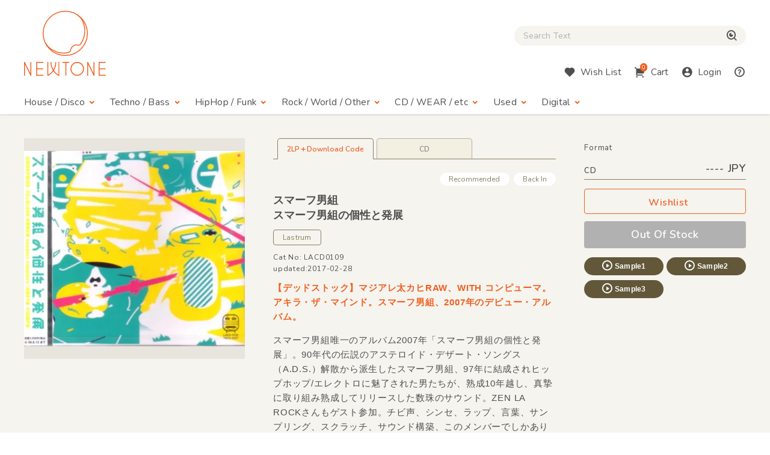

--- FILE ---
content_type: text/html; charset=UTF-8
request_url: https://www.newtone-records.com/product/0098530
body_size: 20068
content:
<!DOCTYPE html>
<html lang="ja">
  <head>
    <title>スマーフ男組 - スマーフ男組の個性と発展 | NEWTONE RECORDS</title>
    <meta charset="UTF-8">
    <meta name="format-detection" content="telephone=no">
    <meta name="viewport" content="width=device-width, initial-scale=1">
    <meta name="description" content="【デッドストック】マジアレ太カヒRAW、WITH コンピューマ。 アキラ・ザ・マインド。スマーフ男組、2007年のデビュー・アルバム。">
    <meta name="keywords" content=" レコード店,クラブ・ミュージック,レコード,record shop,レコード・ショップ,通信販売,大阪">
<meta name="robots" content="index">

<!-- Favicon -->
<link rel="shortcut icon" href="/image/favicon.ico">
<link rel="apple-touch-icon" href="/image/apple-touch-icon.png">
<link rel="apple-touch-icon" href="/image/android-chrome-192×192.png">

<!-- CSS -->
<link rel="preconnect" href="https://fonts.gstatic.com">
<link href="https://fonts.googleapis.com/css2?family=Nunito:wght@400;600;800&display=swap" rel="stylesheet">
<link href="https://fonts.googleapis.com/css2?family=Nunito+Sans:wght@400;600;800&display=swap" rel="stylesheet">
<link href="https://cdn.jsdelivr.net/npm/remixicon@2.5.0/fonts/remixicon.css" rel="stylesheet">
<link rel="stylesheet" type="text/css" href="/css/magnific-popup.css">
<link rel="stylesheet" href="/css/slick.css">
<link rel="stylesheet" href="/css/common.css?20250508">
<link rel="stylesheet" href="/js/tingle/tingle.css">
<link rel="stylesheet" href="/css/custom.css?202a5s15a">
<link rel="stylesheet" href="/css/photoswipe.css">
<link rel="stylesheet" href="/css/default-skin/default-skin.css">
<link rel="stylesheet" href="//code.jquery.com/ui/1.10.3/themes/smoothness/jquery-ui.css">
<script src="/js/jquery-3.7.1.min.js"></script>
<script src="https://cdnjs.cloudflare.com/ajax/libs/jquery.pjax/2.0.1/jquery.pjax.min.js"></script>
<script src="/js/photoswipe.min.js"></script>
<script src="/js/photoswipe-ui-default.min.js"></script>
<script src="/js/photoswipe-simplify.min.js"></script>
<script src="/js/slick.min.js"></script>
<link rel="canonical" href="https://www.newtone-records.com/product/0098530">
<meta property="fb:app_id" content="211482058896533"/>
<meta property="og:title" content="スマーフ男組 - スマーフ男組の個性と発展 | NEWTONE RECORDS">
<meta property="og:image" content="https://www.newtone-records.com/pic/07/06_15/n_t0025420_390.jpg">
<meta property="og:url" content="https://www.newtone-records.com/product/0098530">
<meta property="og:type" content="website">
<meta property="og:site_name" content="Newtone Records">
<meta property="og:description" content="【デッドストック】マジアレ太カヒRAW、WITH コンピューマ。 アキラ・ザ・マインド。スマーフ男組、2007年のデビュー・アルバム。.">
<meta name="twitter:card" content="summary" />
<meta name="twitter:site" content="@newtone_records">
<meta name="twitter:image:src" content="https://www.newtone-records.com/pic/07/06_15/n_t0025420_390.jpg">
<meta name="twitter:url" content="https://www.newtone-records.com/product/0098530">
<meta name="twitter:title" content="スマーフ男組 - スマーフ男組の個性と発展 | NEWTONE RECORDS">
<meta name="twitter:description" content="【デッドストック】マジアレ太カヒRAW、WITH コンピューマ。 アキラ・ザ・マインド。スマーフ男組、2007年のデビュー・アルバム。.">
<meta name="twitter:domain" content="https://www.newtone-records.com">
<meta name="google-site-verification" content="SFdW3UPwt-Gevql0S_8xr3hizTAHj98ftJqbs88GWvI" />
<meta name="thumbnail" content="https://www.newtone-records.com/pic/07/06_15/n_t0025420_200.jpg">

<script type="application/ld+json">
{
  "@context": "https://schema.org/",
  "@type": "Product",
  "name": "スマーフ男組 ,スマーフ男組の個性と発展",
  "image": [
     "https://www.newtone-records.com/pic/07/06_15/n_t0025420_390.jpg"
   ],
  "description": "【デッドストック】マジアレ太カヒRAW、WITH コンピューマ。 アキラ・ザ・マインド。スマーフ男組、2007年のデビュー・アルバム。",
  "sku": "0098530",
  "mpn": "LACD0109",
  "brand": {
    "@type": "Brand",
    "name": "Lastrum"
  },
  "byArtist": [
   {
    "@type": "MusicGroup",
    "name": "スマーフ男組"
   }
  ],
 "catalogNumber": "LACD0109",
  "offers": {
    "@type": "offer",
    "url": "https://www.newtone-records.com/product/0098530",
    "priceCurrency": "JPY",
    
    "availability": "https://schema.org/OutOfStock",
		"itemCondition":"https://schema.org/NewCondition",
		"name": "スマーフ男組 ,スマーフ男組の個性と発展",
    "seller": {
      "@type": "Organization",
      "name": "Newtone records"
    }
  }

}
</script>
</head>
<body>
<!-- HEADER --><header id="header">
  <div class="container">

    <!-- HUM(SP) -->
    <div id="toggle-hum" class="hide-note_up">
      <span class="hum"><span class="sr-only">Menu</span></span>
    </div>

    <!-- LOGO -->
    <h1 id="logo" class="imgover"><a href="/" class="pjax"><img src="/image/logomark.svg" alt="" class="logo-mark hide-note_down"><img src="/image/logotext.svg" alt="レコード・CDの通販：ニュートーン・レコーズ" class="logo-text"></a></h1>

    <!-- SEARCH BOX -->
    
    <div id="searchbox" class="clearfix">
      <form name="form1" id="form1" method="get" action="/search/" class="pjax"></form>

        <p class="icon-cross hide-note_up" id="btn_search_close"><i class="ri-close-line"></i><span class="sr-only">Close Search box</span></p>
        <div id="search_wrap">
<i class="ri-close-line hide-note_up"></i><span class="sr-only">Close Search box</span>
          <input type="search" name="s" id="search_text" value="" autocomplete="off" placeholder="Search Text" class="pjax jp-en">
          <span href="/search/" class="pjax" id="search_btn"><i class="ri-search-eye-line"></i><span class="sr-only">検索</span></span>
          <div id="search_txt_area" ></div>
        </div>
      <p id="h-help-pc" class="hide-note_up"><a href="#"><i class="ri-question-line"></i><span class="sr-only">Help</span></a></p>
    </div>
    <!-- ICONS -->
    <ul id="header-icons" class="en">
      <li id="h-search" class="hide-note_up"><a href="#!"><i class="ri-search-eye-line"></i><span class="sr-only">Search</span></a></li>
      <li id="h-wish" class="hide-note_down"><a href="javascript:void(0)" data-url="#modal-cart" class="btn-wish modal-trigger"><i class="ri-heart-fill"></i><span class="hide-note_down">Wish List</span></a></li>
      <li id="h-cart"><a href="javascript:void(0)" data-url="#modal-cart" class="btn-cart modal-trigger"><i class="ri-shopping-cart-2-fill"></i><span class="cart-num">0</span><span class="hide-note_down">Cart</span></a></li>
      <li id="h-login"><a href="javascript:void(0)" data-url="#modal-cart" class="btn-login modal-trigger"><i class="ri-account-circle-fill "></i><span class="hide-note_down">Login</span></a></li>
      <li id="h-help" class="hide-note_down"><a href="/help.php" class="pjax"><i class="ri-question-line"></i><span class="sr-only">Help</span></a></li>
    </ul>

    <!-- NAVI -->
    <div id="gnav" class="en">
      <p class="icon-cross hide-note_up" id="btn_gnav_close"><i class="ri-close-line"></i><span class="sr-only">Close Menu</span></p>
      <nav class="p_nav">
        <ul class="gnav-toggles">
          <li><a href="/store/house-disco/" class="pjax">House / Disco<i class="ri-arrow-drop-down-line ri-xl hide-note_down"></i></a><span class="toggle ri-arrow-drop-down-line hide-note_up"></span>
            <ul>
              <li><a href="/store/house-disco/" class="pjax">New &amp; Recommended</a></li>
              <li><a href="/store/underground/" class="pjax">Underground House</a></li>
              <li><a href="/store/deephouse/" class="pjax">Deep House</a></li>
              <li><a href="/store/disco/" class="pjax">Disco / Balearic</a></li>
              <li><a href="/store/crossover/" class="pjax">Crossover</a></li>
              <li><a href="/store/classics/" class="pjax">Classics</a></li>
            </ul>
          </li>
          <li><a href="/store/techno-dubstep/" class="pjax">Techno / Bass<i class="ri-arrow-drop-down-line ri-xl hide-note_down"></i></a><span class="toggle ri-arrow-drop-down-line hide-note_up"></span>
            <ul>
              <li><a href="/store/techno-dubstep/" class="pjax">New &amp; Recommended</a></li>
              <li><a href="/store/technotrack/" class="pjax">Techno</a></li>
              <li><a href="/store/idm-electro/" class="pjax">IDM / Electro</a></li>
              <li><a href="/store/bass-breaks/" class="pjax">Bass / Dubstep / UKG / Breaks</a></li>
              <li><a href="/store/techhouse/" class="pjax">Tech / Minimal House</a></li>
              <li><a href="/store/experimental-techno/" class="pjax">Experimental Techno</a></li>
              <li><a href="/store/ambient/" class="pjax">Ambient</a></li>
            </ul>
          </li>
          <li><a href="/store/hiphop-raregroove/" class="pjax">HipHop / Funk<i class="ri-arrow-drop-down-line ri-xl hide-note_down"></i></a><span class="toggle ri-arrow-drop-down-line hide-note_up"></span>
            <ul>
              <li><a href="/store/hiphop-raregroove/" class="pjax">New &amp; Recommended</a></li>
              <li><a href="/store/hiphop/" class="pjax">Hiphop</a></li>
              <li><a href="/store/rb/" class="pjax">R&amp;B / Nu Soul</a></li>
              <li><a href="/store/downtempo/" class="pjax">Downtempo</a></li>
              <li><a href="/store/raregroove/" class="pjax">Rare Groove</a></li>
              <li><a href="/store/reggae/" class="pjax">Reggae</a></li>
            </ul>
          </li>
          <li><a href="/store/rock-world/" class="pjax">Rock / World / Other<i class="ri-arrow-drop-down-line ri-xl hide-note_down"></i></a><span class="toggle ri-arrow-drop-down-line hide-note_up"></span>
            <ul>
              <li><a href="/store/rock-world/" class="pjax">New &amp; Recommended</a></li>
              <li><a href="/store/world/" class="pjax">World</a></li>
              <li><a href="/store/jazz/" class="pjax">Jazz</a></li>
              <li><a href="/store/rock/" class="pjax">Rock / Alternative</a></li>
              <li><a href="/store/pop/" class="pjax">Pop</a></li>
              <li><a href="/store/experimental/" class="pjax">Electronica / Experimental</a></li>
            </ul>
          </li>
          <li><a href="/store/gs" class="pjax">CD / WEAR / etc<i class="ri-arrow-drop-down-line ri-xl hide-note_down"></i></a><span class="toggle ri-arrow-drop-down-line hide-note_up"></span>
            <ul>
              <li><a href="/store/gs/" class="pjax">New &amp; Recommended</a></li>
              <li><a href="/category/CASSETTE" class="pjax">Cassette</a></li>
              <li><a href="/store/cd/" class="pjax">CD</a></li>
              <li><a href="/store/dvd/" class="pjax">DVD</a></li>
              <li><a href="/store/book/" class="pjax">BOOK / MAG</a></li>
              <li><a href="/store/wear/" class="pjax">WEAR</a></li>
              <li><a href="/gs/store/a/" class="pjax">Equipment</a></li>
            </ul>
          </li>
          <li><a href="/store/used/" class="pjax">Used<i class="ri-arrow-drop-down-line ri-xl hide-note_down"></i></a><span class="toggle ri-arrow-drop-down-line hide-note_up"></span>
            <ul class="subnav-used jp-en">
              <li><a href="/store/used/" class="pjax jp">中古盤</a></li>
            <!--  <li><a href="/store/sale/" class="pjax jp">ストックセール</a></li>-->
            </ul>
          </li>
          <li class="navi-digital"><a href="/digital" class="pjax">Digital<i class="ri-arrow-drop-down-line ri-xl hide-note_down"></i></a><span class="toggle ri-arrow-drop-down-line hide-note_up"></span>
            <ul class="subnav-used jp-en">
              <li><a href="/digital" class="pjax jp">Digital</a></li>
            </ul>
          </li>

        </ul>
      </nav>
      <nav class="d_nav">
        <ul class="gnav-toggles">

        <li>
        <p class="btn-tag pjax d-menu"  data-key="hs">
        House / Disco
        </p>
        <p class="btn-tag pjax d-menu" data-key="tch" >
        Techno / Bass
        </p>
        <p class="btn-tag pjax d-menu" data-key="hh" >
        Funk / Hiphop
        </p>
        <p class="btn-tag pjax d-menu" data-key="wld" >
        Jazz / World
        </p>
        <p class="btn-tag pjax d-menu" data-key="other" >
        Rock / Experimental
        </p>
        </li>


        <li>
        <p class="btn-tag physcl-n pjax" >
        <a href="/" class="pjax">Physical</a>
        
        </p>
        <p class="btn-tag pjax digi-n btn-selected" >
        <a href="/digital" class="pjax">Digital</a>
        </p>
        </li>

        </ul>
      </nav>

      <ul id="gnav-sub" class="hide-note_up">
        <li><a href="/" class="pjax">Home</a></li>
        <li><a href="/aboutus.php" class="pjax">About Us</a></li>
        <li><a href="/help.php" class="pjax">Help</a></li>
        <li><a href="/oversea.php" class="pjax">Overseas</a></li>
        <li><a href="mailto:contact@newtone-records.com" class="pjax">Contact</a></li>
      </ul>
    </div>

  </div>
</header><main id="content">

<div id="single" class="bgcolor">    <!-- BREAD LIST -->

    <!-- SINGLE ITEM -->
    <div class="container">
      <article class="single list-single">
        
<div class="single-img" data-pswp name="xx">
<div class="signle-img-list" >

<a href="https://www.newtone-records.com/pic/07/06_15/n_t0025420.jpg" target="_blank" class="item img_contain">
    <picture>
      <source type="image/webp" srcset="https://www.newtone-records.com/pic/07/06_15/n_t0025420_390.webp">
      <source type="image/jpeg" srcset="https://www.newtone-records.com/pic/07/06_15/n_t0025420_390.jpg">
      <img src="https://www.newtone-records.com/pic/07/06_15/n_t0025420.webp" width="390" height="390" alt="スマーフ男組 - スマーフ男組の個性と発展 : CD" id="n_t0025420_pic" decoding="async" alt="cc" class="img100">
    </picture>
</a>

</div>
<div class="signle-img-thum">

</div>
</div>
        <div class="single-txt">
          <ul class="ul-nolist tab-list en" data-id="0098530">
              <li class="wav on" tab="2LP＋Download Code" id-src="n_t0098530"><span class="outofstock">2LP＋Download Code</span></li>  <li class="wav" tab="CD" id-src="n_t0025420"><span class="outofstock">CD</span></li>
          </ul>
          <div class="tab-content">
            <ul class="ul-nolist subtag en">
              <li class='subtag1'>Recommended</li>
              <li class='subtag2'>Back In</li>
            </ul>
            <meta itemprop="url" content="https://www.newtone-records.com/product/0098530" />
            <meta itemprop="image" content="https://www.newtone-records.com/pic/07/06_15/n_t0025420_390.jpg" />
            <h1 class="jp-en clear"><strong>
            <a href="/artist/スマーフ男組" class="jp-en aname pjax">スマーフ男組</a></strong><br>
              スマーフ男組の個性と発展</h1>
            <a href="/label/Lastrum" class="btn-label jp-en pjax">Lastrum</a>
            <ul class="ul-nolist note en">
              <li class="catno">Cat No: LACD0109</li>
              <li class="released"></li>
              <li class="updated">updated:2017-02-28</li>
            </ul>

            <div class="format">
              <p class="hide-note_down format-title en">Format</p>
              <div id="price_f1" class="price en"><span>CD </span>---- JPY</div>
              <ul class="ul-nolist btnset en">
                <li><a href="javascript:void(0)" target='_blank' src="" rel="nofollow" item-id="n_t0025420" product-id="0098530" class="btn-wishlist"><i class=""></i>Wishlist</a></li>
                <li><a href="#!" item-id="" class="btn-buy nostock">Out Of Stock</a></li>
              </ul>
              <ul class="ul-nolist list_sample">
  <li><a id="0098530ls1" file-src="07_06_15/Smurph1.mp3" data-src="n_t0025420" page-src="/product/0098530" num-src="1" class="btn-sample soundlink xx"><i class="ri-play-circle-line"></i>Sample1</a></li>
  <li><a id="0098530ls2" file-src="07_06_15/Smurph2.mp3" data-src="n_t0025420" page-src="/product/0098530" num-src="2" class="btn-sample soundlink"><i class="ri-play-circle-line"></i>Sample2</a></li>
  <li><a id="0098530ls3" file-src="07_06_15/Smurph3.mp3" data-src="n_t0025420" page-src="/product/0098530" num-src="3" class="btn-sample soundlink"><i class="ri-play-circle-line"></i>Sample3</a></li>
<li><input type="hidden" id="0098530lsp" value="スマーフ男組 - スマーフ男組の個性と発展 :: Lastrum"></li>
</ul>
              <div class="used_area">
              
              
              </div>
              
 
            </div>

            <div class="detail">
              <h2 class="d-title">【デッドストック】マジアレ太カヒRAW、WITH コンピューマ。 アキラ・ザ・マインド。スマーフ男組、2007年のデビュー・アルバム。</h2>
              <div class="d-comment">
                <p>スマーフ男組唯一のアルバム2007年「スマーフ男組の個性と発展」。90年代の伝説のアステロイド・デザート・ソングス（A.D.S.）解散から派生したスマーフ男組、97年に結成されヒップホップ/エレクトロに魅了された男たちが、熟成10年越し、真摯に取り組み熟成してリリースした数珠のサウンド。ZEN LA ROCKさんもゲスト参加。チビ声、シンセ、ラップ、言葉、サンプリング、スクラッチ、サウンド構築、このメンバーでしかありえなかった結晶です。
                 (サイトウ) </p>
              </div>
            </div>
            
            <div class="list_track">
                <p class="en">Track List</p>
<ul id="tracklist" class="ul-nolist en">
<li>
<a id="0098530ls1" file-src="21_06_16/JSLP142_1.mp3" data-src="n_t0025420" page-src="/product/0098530" num-src="1" class="soundlink track-link">
  <i class="ri-play-circle-fill"></i>
  <p>A1. 1, 2 Smurph</p>
  <span class="time"></span>
</a>
</li><li>
<a id="0098530ls2" file-src="21_06_16/JSLP142_2.mp3" data-src="n_t0025420" page-src="/product/0098530" num-src="2" class="soundlink track-link">
  <i class="ri-play-circle-fill"></i>
  <p>A2. 2, 3 Smurph</p>
  <span class="time"></span>
</a>
</li><li>
<a id="0098530ls3" file-src="21_06_16/JSLP142_3.mp3" data-src="n_t0025420" page-src="/product/0098530" num-src="3" class="soundlink track-link">
  <i class="ri-play-circle-fill"></i>
  <p>A3. Smurph Rock Steady</p>
  <span class="time"></span>
</a>
</li><li>
<a id="0098530ls4" file-src="21_06_16/JSLP142_4.mp3" data-src="n_t0025420" page-src="/product/0098530" num-src="4" class="soundlink track-link">
  <i class="ri-play-circle-fill"></i>
  <p>A4. ACR (A Combinate-Phuture Ride) Feat. ZEN-LA-ROCK</p>
  <span class="time"></span>
</a>
</li><li>
<a id="0098530ls5" file-src="21_06_16/JSLP142_5.mp3" data-src="n_t0025420" page-src="/product/0098530" num-src="5" class="soundlink track-link">
  <i class="ri-play-circle-fill"></i>
  <p>A5. 3, 4 Smurph</p>
  <span class="time"></span>
</a>
</li><li>
<a id="0098530ls6" file-src="21_06_16/JSLP142_6.mp3" data-src="n_t0025420" page-src="/product/0098530" num-src="6" class="soundlink track-link">
  <i class="ri-play-circle-fill"></i>
  <p>B1. @西小山 4pm, May 11th, 2002</p>
  <span class="time"></span>
</a>
</li><li>
<a id="0098530ls7" file-src="21_06_16/JSLP142_7.mp3" data-src="n_t0025420" page-src="/product/0098530" num-src="7" class="soundlink track-link">
  <i class="ri-play-circle-fill"></i>
  <p>B2. 2 The Beat Y'all</p>
  <span class="time"></span>
</a>
</li><li>
<a id="0098530ls8" file-src="21_06_16/JSLP142_8.mp3" data-src="n_t0025420" page-src="/product/0098530" num-src="8" class="soundlink track-link">
  <i class="ri-play-circle-fill"></i>
  <p>B3. Smurph Rock Steady (Majiaredonnappella)</p>
  <span class="time"></span>
</a>
</li><li>
<input type="hidden" id="0098530tsp" value="B4. 1, 2, 3 Are You Ready?">
<p>B4. 1, 2, 3 Are You Ready?</p>
<span class="time"></span>
</li><li>
<input type="hidden" id="0098530tsp" value="C1. 遺伝子バップ">
<p>C1. 遺伝子バップ</p>
<span class="time"></span>
</li><li>
<input type="hidden" id="0098530tsp" value="C2. ロシア人の名前">
<p>C2. ロシア人の名前</p>
<span class="time"></span>
</li><li>
<a id="0098530ls12" file-src="21_06_16/JSLP142_12.mp3" data-src="n_t0025420" page-src="/product/0098530" num-src="12" class="soundlink track-link">
  <i class="ri-play-circle-fill"></i>
  <p>C3. Smurphin'</p>
  <span class="time"></span>
</a>
</li><li>
<input type="hidden" id="0098530tsp" value="C4. Compuma Speaks">
<p>C4. Compuma Speaks</p>
<span class="time"></span>
</li><li>
<a id="0098530ls14" file-src="21_06_16/JSLP142_14.mp3" data-src="n_t0025420" page-src="/product/0098530" num-src="14" class="soundlink track-link">
  <i class="ri-play-circle-fill"></i>
  <p>C5. Smurphies' Roll</p>
  <span class="time"></span>
</a>
</li><li>
<a id="0098530ls15" file-src="21_06_16/JSLP142_15.mp3" data-src="n_t0025420" page-src="/product/0098530" num-src="15" class="soundlink track-link">
  <i class="ri-play-circle-fill"></i>
  <p>D1. Stop, Look, Listen</p>
  <span class="time"></span>
</a>
</li><li>
<input type="hidden" id="0098530tsp" value="D2. 1, 2, 3 Smurph Chant　">
<p>D2. 1, 2, 3 Smurph Chant　</p>
<span class="time"></span>
</li><li>
<input type="hidden" id="0098530tsp" value="D3. ニヒリズム">
<p>D3. ニヒリズム</p>
<span class="time"></span>
</li><li>
<input type="hidden" id="0098530tsp" value="D4. Your Fantasy (ruff mix)">
<p>D4. Your Fantasy (ruff mix)</p>
<span class="time"></span>
</li><li>
<a id="0098530ls19" file-src="21_06_16/JSLP142_19.mp3" data-src="n_t0025420" page-src="/product/0098530" num-src="19" class="soundlink track-link">
  <i class="ri-play-circle-fill"></i>
  <p>D5. Stop, Look, Listen (inst)</p>
  <span class="time"></span>
</a>
</li>
</ul>
 
            </div>
      <div class="media_wrap">
      <div class="media">
  <iframe width="100%" height="100%" src="https://www.youtube.com/embed/EUuZMuZ2qfo?&playsinline=0" title="YouTube video player" frameborder="0" allow="accelerometer; autoplay; clipboard-write; encrypted-media; gyroscope; picture-in-picture" allowfullscreen=""></iframe>
</div>
      </div>
      <div class="quote-comment jp-en">
      スマーフ男組は、好事家の目を白黒させ、また、じゃぶじゃぶ泳がせた音響派ユニット、短命に終わったアステロイド・デザート・ソングス（以下ADS*1）の活動休止をもって97年に結成、その七夕の夜に、勢いで命名された。<br />いや、記述に正確を期すのであれば、ADSは97年の12月8日に表参道の喫茶店で活動休止の結論へといたるミーティングをもったのだから、結果からいえば、ADSとスマーフ男組は半年かそこいらのあいだ並存したことになる。<br />また、スマーフ男組のルーツをさらに辿ってみるなら、それは、95年の12月14日に下北沢SlitsでおこなわれたギグにADSのメンバーであった高井康生（Ahh! Folly Jet）が出演できなくなったことから急ごしらえに準備された、M+M Production（*2）という2人組による出しものの、そのユニークな冒険に端を発したものだったことを頭にいれておいてもいいだろう。<br /><br />スマーフ男組というネーミングには当初、「男組」を「男闘呼組」で表記しようや、という案もあったのだが、それはさすがにやりすぎだとマジアレは思いとどまった。そのことにいま、私たちは胸を撫でおろすほかない。<br />メンバーは、マジアレ太カヒRAW（村松誉啓，MCとたくさん担当）、コンピューマ（松永耕一，ターンテーブルとたくさん担当）、アキラ・ザ・マインド（高橋啓，鍵盤とたくさん担当*3）の3人。<br />「男組」の二文字にははじめ、あたかもPファンク・モブのように入れかわり立ちかわりメンバーを迎えいれる不定型のあつまり、ということが企図されていたが、幸か不幸か、現在にいたるまでこの3人のならびは不動のものとなっている。<br />3人は集まるとたいがい、缶ビールを開けながら、互いのウエストにひっついてくるようになった贅肉について意見を交わし、ゲラゲラ笑いあう。<br />ずうっと、そうだ。<br /><br />それでは、スマーフ男組の履歴から目だったところを拾いあげてみることにしよう。<br />彼らはまず97年、ムードマン主宰のパーティー「低音不敗」（＠西麻布クラブ・ジャマイカ）にレギュラー出演、これがオルタナティヴなマイアミベースのコンピレーション盤『KILLED BY BASS』への参加につながっている。<br />そこに収められた4曲が、スマーフ男組の処女レコーディングの成果となった。<br />『KILLED BY BASS』では、“八百屋”（ローランドのTR-808リズム・マシーン）のキックのディケイを伸長したサイン波の手前の音色によるWeird（奇妙）な「トルコ行進曲」、コンピューマによる斬新な、ヒップホップとマイアミベースと音響派との、うたう折衷案（“Basscillotron”）、オールドスクール・ヒップホップへの直截なオマージュ（“Phase 2: Roxy”）、失敗作ですってんころりんこけてるけれども、Pファンク・オールスターズのグルーヴを援用してものにしようとし、おまけにアキラ・ザ・マインドが犬を思う存分、鍵盤上に転げまわらせてみたもの（“Hydrauric Pump”）などが聴かれる。<br /><br />ついで98年、彼らは、TPfX（ヒップホップ最高会議の千葉氏）、脱線3、荏開津広らと「エレクトロ・サミット」（＠恵比寿みるく他）を企画、その大幅な発展形ともなったエレクトロ・ヒップホップのコンピレーション盤『ILL-CENTRIK FUNK VOL. 1』に“E・L・E・C・T・R・O 〜スマーフ男組の808 MYTH APPROACH〜”（*4）を提供。<br />また、同アルバムのリリース・ツアーでは、伝説のラメルジーといっしょのステージを踏むこととなった。<br />ADS時代からひき続き、このころまでに築かれてきた交友、そこから連なり拡げられた環境が、いまもかわらず、スマーフ男組の活動のバックグラウンドとなっている（もちろん、デイタイムに大手外資系CDショップでバイヤーをつとめるコンピューマのつちかってきた、ロス・アプソン山辺圭司らとの長きにわたる親密さなどがそこにふくまれることも……これはいうにおよばないが）。<br /><br />さらに時期を前後し、スマーフ男組は三宿WEBにて月1のレギュラー・パーティー「スマーフ渚をわたる」を立ちあげ（*5）、以降も、DJ、ライヴ、数枚のコンピレーション盤への参加を経て、彼らのアイドル、アフリカ・バンバータとの対談などもこなしつつ（『エレ・キング』誌上）、現在、2003年の彼らは、5年越しの（だから労作、としかいいようのない）デビュー・アルバム『スマーフ男組の個性と発展』（*6）をやっつけんと、まい進中である。<br /><br />ところで、2000年以降、ここで触れるべきトピックの数が限られてくるのは、彼らが、分をわきまえず「とにかくアルバムづくりに精進するため」として幾多のオファーを断ってきたからである。これは事実だ。<br />が、しかし。そう書いておけばすこしは聞こえがいいだろうかと私に余計な気をまわさせる状況に彼らが甘んじているのも、これまた事実といって相違ない。彼らがかつての相方、Ahh! Folly Jetの美しいアルバム、2000年にリリースされた『Abandoned Songs From The Limbo』に後塵を拝すること3年あまり、だ（以前、私がマジアレに『Abandoned Songs… 』のテスト盤のCD-Rを聴かせてもらったときに、その盤面にマジアレの手書きで、赤いフエルトペンででかでかと“負けないぞ！”と書いてあったことを思い返すと苦笑を禁じえなくなってくる）。<br />けれども、ここでは強調しておかなければならない。とにかく彼らは、たしかにときどき弱音を吐くけれども（とくにマジアレは）、いつだって音楽に対し真摯な態度をたもとうとしてきた。安心してほしいのだが、私の知るかぎり、彼らはそうしてきたと思う。<br />彼らがせっせと水をくべて「育て育て！」と叱咤してきた果実は、デビュー・アルバム『スマーフ男組の個性と発展』の音楽にあますところなく収められ、聴きとれるものとなって実を結ぶことだろう。<br />いま、2003年8月末において、『スマーフ男組の個性と発展』のための曲はすくなくとも11曲、ミックスダウンを終えている。マジアレによれば、そのアルバムのなかで「ラスコーリニコフがコロッケを買いにいったりする」らしいが、私にはなんのことやらわからない、まあ、期待して待とうではないか。<br /><br />スマーフ男組の個性である、どんぐりまなこのエレクトロ・ヒップホップらしきものは、聴き手を瞠目させ、微笑ませる。<br />いいかえれば、彼らのチップマンク声＝マンチキン声＝チビ声とリズム・マシーンへの偏愛はほかにはなかなか例をみないもので、だからその姿は、オールドスクール・エレクトロの快活さを現代のポップの地平へ押しあげようとやっきになっている働きものの青い小人たちのようでもある。<br />まあ、さんざ周囲をやきもきさせていることからもわかるよう、かなりぐうたらなところもある……マジアレの口ぐせは、なんということだろう、「ぐずぐずしてすみません」（*7）だ。あにはからんや！　こののらくらものめ！　が、しかし。<br />いずれにせよ、彼らはその代表曲“808 MYTH APPROACH”で唄っている、「俺たちゃスマーフ男組／寝ても覚めてもエレクトロ」！　マジアレに、なにゆえエレクトロかと問うてみたことがある。彼はしばらく考えてから私の目を見て、つぎのようなことを話した。覚えているまんまに書き出してみよう。<br /><br />「うんやっぱり、エレクトロ・ファンクはかなり楽天的な世界観というかな、とてもアホウな──でも、真実の欠片とみまがうようなものがころがってる、そうしたものを、僕たちにかなり突拍子もないかたちでだけれども、示してくれるからなんだと思う。それで首たけなんだと思う。<br />むしろ、突拍子もないからこそ、惹かれるのかもしれない。<br />いきすぎだから、なのかもしれない。ええっと、僕が最近ふだん部屋でなにを聴いてるか知ってるかい？　セシル・テイラーだぜ!?　でもね、だけどやっぱりね、ああいうやり方をもってしても、エレクトロって音楽にも、すごく強度があると思うんだ。<br />セシルのそれとは似ても似つかないけどもさ。<br />ヒップホップの人がしばしば“半端ない”っていうでしょ、だけどやっぱ、スマーフは半端なのね。でも、エレクトロは半端じゃない。<br />そのチーパカチーパカいってるようなフォルムを自在に手なずけてだよ、僕たちスマーフ男組はポップへと突きぬけるんだ！　808命！　チープ上等！　ブンチキパッドゥンチキブンパドゥン」。<br /><br />おなじく、“808 MYTH APPROACH”。<br />「カザールのメガネはコンピューマ／そんでアキラはマインド，アキラ・ザ・マインド／ミー，マジック・アレックス，小市民オン・ザ・ビート／ミーは808のヴァーチュオーソ，スマーフはエレクトロのマエストロ／渋谷，恵比寿，新宿，東京，声がかかれば，すぐにエレクトロ」……。<br />そこにぺてんはない。<br />いんちきはない。<br />彼らの口をついてでる「ロックする」というオールドスクール・ヒップホップの常套句はそこで、クリシェでなくなる。<br />それは言葉遊び以上のものだ。<br />そして、彼らはリー・ペリーのスーパー・エイプのように帰ってくる。<br />コンピューマは、猫背をすこし伸ばして「いえい！」といいながらターンテーブルとエレクトロニックなイクイップメントの電源を入れるし、アキラ・ザ・マインドは「ニャハハ！」と笑いながら、しかし冷静に鍵盤を、張りきった弦を、確実にたたくだろう。<br />心配なのはやつだマジアレだ、が、彼もきっとどうということもなく、「イエース、イエース！」だとか「ジー・ベイビー！」と口ばしりつつはしゃいで、マイクのケーブルにぐるぐるぐるぐるからまって笑うだろう。<br />スマーフ男組は、あたらしいリリースをもって、あなたがたを、私を、ウキウキさせる。ロックさせる。楔をいれる。躍らせる。踊らせる。<br /><br />?<br /><br />この一文は、私のためにときどきまあまあなパスタづくりの腕をふるってくれる（*8）、つかず離れずのつきあいを長なが続けている友人のマジアレに、「プロフィールだ、忌憚のないところを書いてくれ」と依頼されたもので、それにしては書きあげたあとに彼から、「この表現はまずいな」、うんぬん、すいぶん水を差されもしたものなのだが、しかし私はがんとして、書いたものを譲らずにおいた。<br />そのことが、これを読まれる諸兄の、スマーフ男組をさらに理解する一助となったならさいわいに思う。<br />また、マジアレについての記述が多くなってしまったことについてはここでお詫びしておきたい。<br /><br />text：スティーヴン・スキムミルク（脚注とも）<br /><br />関係者から筆者への苦言（とか）<br /><br />「ちょっとやりすぎたようね」<br />　　　──メンバーの恋人のひとり<br />「スティーヴンのやつ、ほら、俺がチャーリー・パーカーとマイケル・ジャクソンと谷岡ヤスジとおなじ誕生日だってことだけはちゃんと書いとけっていっといたのに……」<br />　　　──マジアレ太カヒRAW<br />「バーカ！　こんな原稿、プレスリリースに使えるわけねーだろ。バーカバカ！　ギャラなんて払うか！」<br />　　　──現スマーフ男組A&R，スティーヴンとは旧知，小林弘幸氏<br />「僕たちはなにか大きなものを失いかけてるような気がします」<br />　　　──スマーフ男組のビックリ・ビートBBS管理人，レイ氏<br />「労働するとき、あなたは心のなかにフルートをもっている。そして時のささやきが音楽となる。世界がいっしょに歌っているのに、石のように黙りこくっているのは誰の笛？」<br />　　　──カリル・ギブラン<br />「真の自己とは、自身の外にあるものです──やたらに自分のなかにもぐりこんで聞き耳をたてるのではなくて、世界が自分にさしだしてくるものに気づくこと」<br />　　　──ミヒャエル・エンデ<br />「あの、ちょっと情緒的にすぎるんじゃないですかね。こんなふうに書いてマジアレを甘やかすような人がいるから、スマーフはいつまでたってもアルバムが出ないんですわ。なんかもう堂々めぐりですわ」<br />　　　──コンピューマ<br />「ニャハハ！」<br />　　　──アキラ・ザ・マインド<br />　　　<br />*1　ADS<br />94年12月8日のパーティー「Asteroid Desert Songs」（＠西麻布M. MATISTE）を主宰することより活動を開始。“Asteroid Desert Songs”とは当初、バンドもしくはユニットの名というよりも、パーティーそのもののこと、そしてそこでおこなわれた電子音響、ギター、ターンテーブル、打ち込みなどによる、いわゆるセッションのことを指して、そう呼ばれていた。メンバーは高井康生（Ahh! Folly Jet）、松永耕一、村松誉啓、のちに高橋啓を加えた4人。代表作はアルバム『'till your dog come to be feed』。ADSの音楽について記すことは、またべつの機会にゆずりたい。その紹介を過不足ないものにするには、費やすべき紙幅がおおきなものになりすぎるのだ。ADSを、その音楽を、ひと筋縄でどうにかできるものじゃない（後年、初期のセッションを振りかえって高井は述懐した……「ええっと。ジャーマン・マイアミ」！）。なんていうか、ADSにくらべたら、スマーフ男組なんぞ可愛いものなのだ。ただ、ADS結成時に高井、松永、村松の3人を結びつけた要因が、彼らがみな一様にヤン富田のアルバム『Music For Astro Age』に、まったくの掛け値なしでいかれていたことにあったという、そのことだけ、ここで触れておくことにしよう。<br /><br />*2　M+M Production<br />がっかりしないでほしい、しかしそれはみなさんの推測のとおり、松永と村松だからMとM、という安直な命名のもとあつらえられたユニットだった。この日のパフォーマンスは、SONYの携帯DATレコーダーで克明に記録されていて、そのDATはいつか陽の目をみるだろうことを見越して、すでに、コンピューマによって、マイルス・デイヴィスのライヴ・レコーディングにおけるテオ・マセロばりの注意深い編集が加えられたものが、準備されている（タイトルは『M+ M Goes Bazerk!!!!! 』。コンピューマの、エディターとしてのクレジットは“ませろ松永”になるだろう）。そのレコーディングがなされた日、DJブースとSlitsの小さなステージで、マジアレとオシロトロン（現コンピューマ）は、文字どおり、吠えている。その音楽が、いくぶんのからかいをもふくめ、もしもヒップホップだと呼ばれるなら、これほどパンクなヒップホップは探しても、ほかにあまり例がないだろうと私には思われる。また、その日の短波ラジオとシンセサイザー、ターンテーブルに載せられた厳選されたレコード盤のぎざぎざしたのこぎり波などなどの咆哮が、ある種の騒々しい電子音楽といえるのなら、それは、これもパンク的なやり方でもって、AMMの『The Crypt』に肉迫していた。<br />思い出を……彼らならではのアネクドートをひとつ書いておこう。現在はスマーフ男組のA&Rであり、しばらく前にはAhh! Folly JetのA&Rでもあった小林弘幸は、その日、M+M Productionのパフォーマンスに先だってDJを務めていたのだが、マジアレは、小林のかけたジョン・コルトレーンの“フリー”なジャズ、“OM” に大喜びし、耳をふさごうか躊躇しているほかのお客たちをよそに、エアロビクスのダンサーさながらぴょんぴょん跳びはね、Slitsのフロアーを全速力でくるくると走って、はしゃぎまわった。彼の姿はそう、ぱちぱちはぜる火の粉そのもので、いまも私の目にくっきりと焼き付いている。私は正直、「この男の子はいったいどうしちゃったんだろう？」と困惑させられたものだけれど、そのときのことをなにゆえ私が忘れえないかといえば、彼の表情が心底しあわせに満ちあふれたものだったからである。私はだから、その光景を胸にしまって、その日から、半信半疑で、のちのスマーフ男組となる彼らの音楽に徐々にとり憑かれていくことになったのだ。<br /><br />*3　アキラ・ザ・マインド<br />元アポロスのアキラ・ザ・マインドは結成後ほどなくしてADSにベース・プレイヤーとして招かれ、そののち、ときを経ずして正式加入している（95年8月に新宿P3ギャラリーでおこなわれたイヴェント「UNKNOWNMIX」における、ビーチ・ボーイズの“Fire”をカヴァーしたステージから参加。そこには彼も、ほかの3人とともに消防士のヘルメットを頭に載せて現われた）。アキラ・ザ・マインドはまた、DMBQのベーシスト渡辺龍一、マジアレとともに、オルタナティヴでファンキーなプログレッシヴ・ロック・トリオ、Ultra Freak Overeatのメンバーだった。加えていえば、アキラ・ザ・マインドは一時期、ナチュラル・カラミティーのサポート・メンバーを務めていたこともある。<br /><br />*4　“E・L・E・C・T・R・O 〜スマーフ男組の808 MYTH APPROACH〜”<br />同曲はその表題にたがわず、スマーフ男組のキャリアをつうじ最もストレートにエレクトロ・ヒップホップへの愛情が注ぎ込まれ、なおかつそれが存分に表出したものとなっている。“E・L・E・C・T・R・O ”は、2 Live Crewの“Beat Box（Remix）”の冒頭をさらにリ・エディットしたものからはじまり（このぶぶんは、J-WAVEのジングルとして、いまだにつかわれている）、 Unknown DJの「I am a master of the 808！」をみずからの態度表明のために参照しつつ、TR-808の32分音符を多用した彼ら独自のビートになだれ込む（それは、曲調からすれば意外だが、ホワン・アトキンスの“Clear”のシンコペーションと似かよっている）。そして、ジェリービーンの“The Mexican”にあるような生演奏のボンゴ・ソロ、さらにみなさんもラメルジーの“Beat Bop”でご案内だろうパーカッション……つまりフレクサトーンの身震いをはさんでから、コンピューマとマジアレのいくぶん調子はずれのコーラスで歩幅をおおきく拡げる。ついで、アキラ・ザ・マインドのラテンふうなタッチのキーボード、クラフトワークのようにひんやりしたストリングス・シンセでその色彩を豊かにし（ここで変化するベースラインはインヴィジブル・スクラッチ・ピクルスが速まわししてかけたオリジナル・コンセプトの“Knowledge Me”）、さらに、ニュークリアスの“Jam On Revenge”をTR-808のフィルインに、また、フリースタイルの「I know, you’re feelin'！」をリズムのカウンターに引用しながら、コンピューマがサンプルしたマジアレのチビ声連打、おなじくコンピューマ自慢のヴォコーダー、 EMS System-2000のチャントをきっかけに、“Looking For The Perfect Beat”のアーサー・ベイカーのリヴァーヴの峡谷にビートを没入させ、いよいよリズムを沸騰しにかかる。そして、マジアレのどちらかといえばまだ珍しい部類にはいる種類のMC、16小節のラッピング（最後のほうで、ミスター・マジックのラジオ・ショウの常套句を翻案した「スマーフ，スマーフ，男，男，組，組！」が聴かれる）を経て、コンピューマの湯気のたつスクラッチ（“マルティグラへつれてって”と、ピーター・ウルフの“Lights Out”）を招きいれた“E・L・E・C・T・R・O ”は、熱でBPMを融解する寸前でなんとかもちこたえている、といった表情へと劇的な変化をとげる。ぶくぶく。やがて、幕ぎれにおいては、“Planet Rock”のボーナス・ビートの寸分たがわぬコピーのうえでコンピューマが愛器の短波ラジオをワルツさせ、聴き手を成層圏の外側へとはこびだす。……眺めはどうだい!?<br />以上。“E・L・E・C・T・R・O ”は、7分04秒のエレクトロ・ライディングだ。<br />この項、脚注としてはかなり長いものになってしまった。いい機会だから、整理しておくことにしよう。“E・L・E・C・T・R・O ”には上記にみてきたように直接、間接問わず列挙すれば、以下のA to Zの要素がトッピングされている。<br />□2 Live Crew“Beat Box（Remix）”（Luke Skywalker）A<br />□Unknown DJ“808 Beats”（Techno Hop）B<br />□Cybotron“Clear”（Fantasy）C<br />□Jellybean“The Mexican”（EMI）D<br />□Rammelzee Vs. K-Rob“Beat Bop”（Tartown／Profile）E<br />□Kraftwerk“Trans-Europe Express”もしくは“Tour De France”（EMI）F<br />□Original Concept“Knowledge Me”（Def Jam）G<br />□Newcleus“Jam On Revenge”（Sunny View）H<br />　──ニュークリアスはいわずとしれた、マジアレのアイドル。マジアレのチビ声は、彼らにルーツの多くを負っている。<br />□Freestyle“It’s Automatic”（Music Specialists）I<br />□Mister Magic’s Rap Attack（WBLS-FM／NYのジングル）J<br />□Afrika Bambaataa & Soul Sonic Force“Looking For The Perfect Beat”（Tommy Boy）K<br />□Bob James“Take Me To The Mardi Gras”（CTI）L<br />　──クロスフェイダーの切り方は、Davy DMXの“One For The Treble”（M）みたいだ。<br />□Peter Wolf“Lights Out”（EMI）N<br />　──Michael Jonzun（O）のプロデュース作。<br />□Afrika Bambaataa & Soul Sonic Force“Planet Rock”（Tommy Boy）P<br />いうまでもないが、この曲で聴かれる軽やかな主旋律、シンセのメロディーはスマーフ……Peyoのほんとうのスマーフのアニメーション音楽からの借用であり（Q）、冒頭のエディットはラテン・ラスカルズ（R）、もしくはトニー・ガルシア（S）のそれに迫らんとしてシーケンスされたものだ。また、サブ・タイトルの“808 MYTH APPROACH”とは、サン・ラーと彼のアーケストラ（T）からのもじりである。さらにつけ加えれば、マジアレのチップマンク声（U）＝マンチキン声＝チビ声は、ニュークリアスに勝るとも劣らず、マイクロノーツ（Micronawts）の“Smurph Across The Surf”（V）から甚大な影響を受けたもの……つまり、マジアレのいいぶんによれば「もうなんてか、好きで好きで。この12インチ・レコードと僕の宝物、ビリー・ホリデイ（W）の都合38枚のアルバム、580曲以上とは、ちょっと天秤にかけられないくらいなんだ！　ボリス・ヴィアン（X）はさ、エリントン（Y）の音楽と女の子がいれば、ほかにはなんもいらないっていったそうだけど、僕は、僕の恋人と、ビリー・ホリデイと、“Smurph Across The Surf”があれば、ほかになんもいらないんだよね、ワッハハ！」なんだそうだ。ハ！　まあ、私には知ったこっちゃないがね……（Z／私……筆者スティーヴンの近影。そうさ、かなり強引なA to Zだね！）。<br /><br />*5　スマーフ渚をわたる<br />98年8月から99 年6月までの全11回に終わっている。ゲストにはTPfX、脱線3、中原昌也、LATIN RAS KAZ、下北バンバータ、全裸ロックなどおなじみの面々のほか、荏開津広、二見裕志、コスモ星丸（イルドーザーの石黒）、KZA、パンプ横山（！）、ロマン・ポルシェ、意外なところでは橋本徹（サバービア）もDJで一夜を飾ったという記録が残されている。マジアレによれば、アルバム・リリース後に再開されるだろうレギュラー・パーティーは「スマーフ“また”渚をわたる」として構想されるはずだとのこと。<br /><br />*6　スマーフ男組の個性と発展<br />このタイトルは、ギル・エヴァンスのアルバム『The Individualism Of Gil Evans』の邦題のもじり。また、同アルバムには副題に、“NUEVO TIEMPO”（こちらはアストル・ピアソラと彼のキンテートのアルバム・タイトルのもじり）とつけ加えられる予定もある。いずれにせよそれは、15曲前後が収録されたアルバムとなるだろう。<br /><br />*7　ぐずぐずしてすみません！<br />マジアレは 9・11以降、しばらく人が変わってしまったのかもわからない。アフガンとイラクの戦争を経て、彼は人生の底を右往左往し、しまいにはがっくりと、一時期は頭を下げたままになってしまった。彼はあまりに、ほとんどカマリロ病院で静養したまんまのような期間、つまり猶予のような期間を必要としすぎていたようだ。しかし彼は最近、散歩することをなによりの楽しみにしている（そのことについては、バッファロー・ドーターのバイオグラフィー『303 Life』でも触れられている）。彼の生活そのものは、すぐさま、スマーフ男組にフィードバックされ、その音楽に敷衍されていくことだろう。彼のアウトプットはいま、へたくそな文章を書くことと、恋人にキスをすること、音楽をつくりだすことにしかないのだ。「『生活笑百科』のキダタローのテーマ曲って土曜の昼をうきうきさせんじゃん!?　ああいう音楽をやりたいんだ！」──最近のマジアレはときおり理解に苦しむようなことを口走るが、私は、つとめて好意的にその言葉を受けとめようと思っている。<br /><br />*8　マジアレのパスタ<br />こないだマジアレはきのこのクリーム・パスタを私にふるまってくれたが、悲しいことにその生クリームは脂肪分とそうでないものに完全に分離しており、いつもならよほどのことがないかぎり彼の料理をたいらげる私も音をあげてしまうほかなかった。つまり、彼のパスタは彼のDJとおなじで、失敗することもすくなからずある、ということだ。だが、私はこの場を借りて彼に強くいっておきたい。「なにを怖れることがあるものかい！」。
      </div>
      <div class="quote-comment-en en">
      
      </div>

    <div class="d-gallery">
<ul class="ul-nolist">

</ul>
</div>
            <ul class="ul-nolist list-tags jp-en mt40 mt30-note mt20-sp">
              <li><a href="/category/ELECTRO" class="btn-tag pjax">#ELECTRO</a></li>  <li><a href="/category/DOMESTIC" class="btn-tag pjax">#DOMESTIC</a></li>  <li><a href="/category/COMPUMA" class="btn-tag pjax">#COMPUMA</a></li>
            </ul>
          </div>
        </div>
      </article>
      <script charset="utf-8">
 photoswipeSimplify.init();
 </script>
    </div>

    <!-- BACK TO List -->
    <div class="container">
      <p class="en back-list"><span style="cursor:pointer"><i class="ri-arrow-left-line"></i>Back to List</span></p>
    </div>

        </div>
      <!-- BACK TO TOP -->
      <p id="pagetop"><span class="ri-arrow-up-line"><span class="sr-only">ページトップへ戻る</span></span></p>
    </main>

    <!-- FOOTER -->
    <footer id="footer" class="container clearfix en">
  <ul>
    <li><a href="/" class="pjax">Home</a></li>
    <li><a href="/aboutus.php" class="pjax">About Us</a></li>
    <li><a href="/help.php" class="pjax">Help</a></li><br class="hide-sp_up">
    <li><a href="/oversea.php" class="pjax">Overseas</a></li>
    <li><a href="mailto:info@newtone-records.com" class="">Contact</a></li>
  </ul>
  <p class="copyright"><span>&copy;</span> newtone records 2021</p>
</footer>

    <!-- SOUND PLAYER -->
    <div id="sound_player">
  <div id="jquery_jplayer" class="jp-jplayer"></div>
  <div id="jp_container" class="jp-audio">
    <div id="jp-main">
      <span id="jp-fold"><i class="ri-arrow-down-s-line"></i><span class="sr-only">fold the sound player</span></span>
      <ul class="jp-controls ul-nolist">
        <li><a class="jp-previous" tabindex="1"><i class="ri-skip-back-fill"></i></a></li>
        <li><a class="jp-play" tabindex="1"><i class="ri-play-circle-fill"></i></a></li>
        <li><a class="jp-pause" tabindex="1"><i class="ri-pause-circle-fill"></i></a></li>
        <li><a class="jp-next" tabindex="1"><i class="ri-skip-forward-fill"></i></a></li>
      </ul>
      <div class="jp-actions">
        <ul class="ul-nolist">
          <li class="jp-wish"><a href="#!" src="/user/wish.php?ItemId=wid" item-id="p0087862" rel="nofollow" class="btn-wishlist-s"><i class="ri-heart-line"></i><span class="sr-only">Wishlist</span></a></li>
          <li class="jp-buy"><a href="javascript:void(0)" id="player_buy"  data-url="#modal-cart" id-src="" item-id="" type="" rel="nofollow" class="btn-buy en modal-trigger">Buy</a></li>
          <li class="jp-thum">
            <a href="" class="pjax img_rect"><img src="/upload/200_01.jpg" width="200" height="200" alt="" class="player_pic" decoding="async"></a>
          </li>
        </ul>
      </div>
    </div>

    <div id="jp-sub">
      <div class="jp-progress">
        <div class="jp-seek-bar">
          <div class="jp-play-bar"></div>
        </div>
      </div>
      <div class="jp-time-holder en">
      <div class="jp-current-time"></div>
        <div class="jp-duration"></div>
      </div>
      <div class="jp-details">
        <ul class="jp-title ul-nolist">
          <li><h2 class="ellipsis jp-en"><a href="" class=" pjax"></a></h2></li>
        </ul>
      </div>
      <ol class="jp-num">
        <a ids="pl1" style="cursor:pointer;cursor:hand" file-src="" data-src="" page-src="" num-src="1" class="soundlink" id="jp1"><li class="jp-num01">01</li></a>
        <a ids="pl2" style="cursor:pointer;cursor:hand" file-src="" data-src="" page-src="" num-src="2" class="soundlink" id="jp2"><li class="jp-num02">02</li></a>
        <a ids="pl3" style="cursor:pointer;cursor:hand" file-src="" data-src="" page-src="" num-src="3" class="soundlink" id="jp3"><li class="jp-num03">03</li></a>
      </ol>
      <a href="#!" class="en" id="jp-close"><i class="ri-close-line"></i><span class="sr-only">close sound player</span></a>
      <input type=hidden id="jp" value="">
    </div>

  </div>
</div>


    <!-- SCRIPTS -->
    
    <!-- CART MODAL -->
    <div id="modal-cart" class="modal-wrapper">
      <a href="javascript:void(0)" class="modal-overlay"></a>
      <div class="modal-body bg-lightbeige">
        <div class="modal-content">
          <iframe src="/cart/" id="modal-cart-frame" frameborder="0" ></iframe>
        </div>
        <a href="javascript:void(0)" class="modal-close en"><i class="ri-close-line"></i>close</a>
      </div>
    </div>

<script src="/js/jquery.jplayer.min.js"></script>
<script src="/js/pjax.js?260118"></script>
<script src="/js/after.js?202412"></script>
<script src="/js/ofi.min.js"></script>
<script src="/js/common.min.js?231227"></script>
<script src="/js/player.js?260116"></script>
<script src="/js/searchbox.js?260117"></script>
<script src="/js/script-min.js?20251105"></script>
<script src="/js/tingle/tingle.js"></script>
<script src="https://cdnjs.cloudflare.com/ajax/libs/magnific-popup.js/1.1.0/jquery.magnific-popup.min.js"></script>
<script src="/js/second-min.js?2025052aqa"></script>
<script src="/js/render-min.js?260118"></script>

</body>
</html>

--- FILE ---
content_type: application/javascript
request_url: https://www.newtone-records.com/js/after.js?202412
body_size: 838
content:

//////////////////////////////////////////////////////////////////////
/// formatタブ データ取得

/// formatタブ データ取得
//////////////////////////////////////////////////////////////////////

$(function() {
var path = location.pathname;

if (path.includes("/house-disco/")){
  $(".gnav-toggles").children("li").css('opacity','1');  
  $(".gnav-toggles").children("li").eq(0).css('opacity','0.5');
}
if (path.includes("/techno-dubstep/")){
  $(".gnav-toggles").children("li").css('opacity','1');  
  $(".gnav-toggles").children("li").eq(1).css('opacity','0.5');
}
if (path.includes("/hiphop-raregroove/")){
  $(".gnav-toggles").children("li").css('opacity','1');  
  $(".gnav-toggles").children("li").eq(2).css('opacity','0.5');
}
if (path.includes("/rock-world/")){
  $(".gnav-toggles").children("li").css('opacity','1');  
  $(".gnav-toggles").children("li").eq(3).css('opacity','0.5');
}
if (path.includes("/gs")){
  $(".gnav-toggles").children("li").css('opacity','1');  
  $(".gnav-toggles").children("li").eq(4).css('opacity','0.5');
}
  
  /*
  $('.single-img .slick_img').slick({
    arrows: false,
    autoplay: false,
    slidesToShow: 1,
    slidesToScroll: 1,
    fade: true,
    asNavFor: '.signle-img-thum'
  });
  $('.single-img .slick_thum').slick({
    arrows: false,
    autoplay: false,
    slidesToShow: 4,
    slidesToScroll: 1,
    asNavFor: '.signle-img-list',
    focusOnSelect: true
  });

  // Top Event Slider

  $('#top-event .slider').slick({
    arrows: false,
    autoplay: true,
    autoplaySpeed: 5000,
    dots: true,
    appendDots: $('#top-event .slide-dots'),
  });

  // Top Special Slider
  $('#top-special .slider').slick({
    arrows: false,
    autoplay: true,
    autoplaySpeed: 5000,
    dots: true,
    appendDots: $('#top-special .slide-dots'),
  });
*/

if($(".btn-login>.ri-account-circle-fill").hasClass("logined")){
  logined_action_wish();
};

if($('#pagetitle').attr("page-src")=="thisweek" && !$('.subcontent').length){
//  if($("#sort-grid").hasClass("active") && $('#pagetitle').attr("page-src")=="thisweek" && !$('.subcontent').length){
  tw_justin();
};
if($('.pickup').length==1){
          path=path.replace("store","");
          path=path.replaceAll("/","");
          const data ={  
            str: path,
            mode: 'newreco',
          };
    render_nocoment(data);

}
// if($(".list-single").length){

//   let path = location.pathname;
//     if ( path.indexOf('product') != -1) {
//       const data = {
//       path: path,
//       };
//       console.log(data);
//   fetch("/data/testsync.php", {
//   method: "POST",
//   headers: {
//   "Content-Type": "application/json"
//   },
//   body: JSON.stringify(data)
//   })
//   .then(response => response.json())
//   .then(data => {
//   console.log(data);
//   });
//     }
//   }

});
